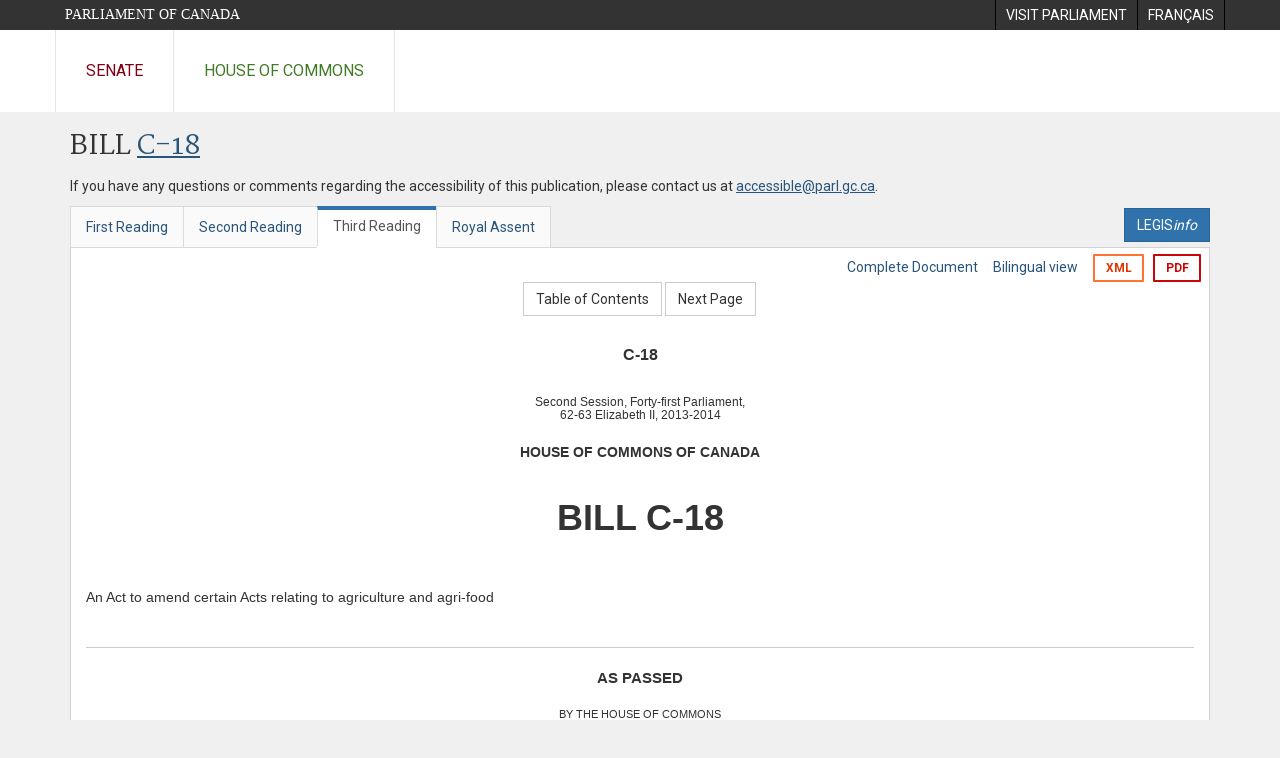

--- FILE ---
content_type: text/html; charset=utf-8
request_url: https://www.parl.ca/DocumentViewer/en/41-2/bill/C-18/third-reading/page-ToC
body_size: 5983
content:

<!DOCTYPE html>
<html lang="en" xml:lang="en">
<head>
    <meta charset="utf-8" />
    <meta name="Cache-Control" content="no-cache, no-store, must-revalidate" />
    <meta name="Pragma" content="no-cache" />
    <meta name="Expires" content="0" />
    <meta http-equiv="X-XSS-Protection" content="1" />
    <meta name="viewport" content="width=device-width" />
    <meta name="HandheldFriendly" content="true" />
    <meta name="description" content="Government Bill (House of Commons) C-18 (41-2) - Third Reading - Agricultural Growth Act - Parliament of Canada" />
    <meta name="format-detection" content="telephone=no" />

    <!-- Meta tags for facebook -->
    <meta property="fb:app_id" content="620826918031248" />
    <meta property="og:url" />
    <meta property="og:type" content="article">
    <meta property="og:title" content="Government Bill (House of Commons) C-18 (41-2) - Third Reading - Agricultural Growth Act - Parliament of Canada" />
    <meta property="og:description" content="Government Bill (House of Commons) C-18 (41-2) - Third Reading - Agricultural Growth Act - Parliament of Canada" />
    <meta property="og:image" content="/documentviewer/assets/images/publications/crest2_hoc_cdc_e-f.gif" />
    <meta property="og:image:width" content="1200" />
    <meta property="og:image:height" content="630" />

    
                <meta name="Institution" content="House of Commons" />
                <meta name="DocumentId" content="6789998" />
                <meta name="DocumentTitle" content="C-18 (Third Reading)" />
                <meta name="Language" content="en" />
                <meta name="Parliament" content="41" />
                <meta name="Session" content="2" />
                <meta name="DocumentCategory" content="Bills" />
                <meta name="ParlDataRSSUri" content="//apps.ourcommons.ca/rss/" />
                <meta name="ParlDataUri" content="//apps.ourcommons.ca/ParlDataWidgets/" />
    <meta name="ServerBaseUrl" content="/documentviewer/" />
    


    <title>Government Bill (House of Commons) C-18 (41-2) - Third Reading - Agricultural Growth Act - Parliament of Canada</title>

    <script type='text/javascript' src='/CommonElements/js/jquery-3.7.1.min.js'></script>
<script type='text/javascript' src='/CommonElements/js/bootstrap.min.js'></script>
<link rel='stylesheet' type='text/css' media='all' href='/CommonElements/styles/bootstrap.min.css' />
<link rel='stylesheet' type='text/css' media='all' href='/CommonElements/styles/hoc-icons.min.css' />
<link rel='stylesheet' type='text/css' media='all' href='/CommonElements/styles/ce-parl-main.min.css' />
<link rel='stylesheet' type='text/css' media='all' href='/CommonElements/styles/ce-parl-mobile.min.css' />
<script type='text/javascript' src='https://www.googletagmanager.com/gtag/js?id=G-3B4FY0L638'></script>
<script>window.dataLayer = window.dataLayer || [];function gtag(){dataLayer.push(arguments);}gtag('js', new Date());gtag('config', 'G-3B4FY0L638');</script>

    <link href="/documentviewer/bundles/css?v=kfkArLzlrhyxKfahCOCkKH5CSt03TfRpHR82pW9Zmmc1" rel="stylesheet"/>

    
<link href="/documentviewer/assets/styles/publications/Bills.css" rel="stylesheet"/>
<link href="/documentviewer/assets/styles/publications/publication-defaults.css" rel="stylesheet"/>

    


        <base href="https://www.parl.ca/Content/Bills/412/Government/C-18/C-18_3/">

    <script type="text/javascript">

        window.fbAsyncInit = function () {
            FB.init({
                appId: ('en' == 'en' ? '620826918031248' : '1902349903311680'),
                xfbml: true,
                version: 'v2.0'
            });
        };

        // Load the SDK Asynchronously
        (function (d) {
            var js, id = 'facebook-jssdk'; if (d.getElementById(id)) { return; }
            js = d.createElement('script'); js.id = id; js.async = true;
            js.src = "https://connect.facebook.net/en_US/all.js";
            d.getElementsByTagName('head')[0].appendChild(js);
        }(document));
    </script>

    <script>
        $(document).ready(function () {

            $('.-rowchild').css({ "display": "flex", "justify-content": "center" });
            $('.-rowchild').find("sup").css("line-height", "15px");
            $('.-rowchildBar').css({ "border-right": "1px solid #111" });

            $('.-rowchild').wrapAll('<div style="display: flex;justify-content: space-around;flex-direction: row;">');

        });

    </script>
</head>
<body class="body-wrapper site-code-parl">


    <!-- Skip to Content -->
				<div class="local-anchor-container">
					<a href="#StartOfContent" class="ce-parl-skipnav sr-only sr-only-focusable">Skip to main content</a>
				</div>
				<!-- Parliament Header -->
				<div role="banner" class="ce-parl-header hidden-print">
					<div class="container">
						<a href="//www.parl.ca" class="ce-parl-btn pull-left">Parliament of Canada</a>
						<ul class="pull-right" role="menu">
							<li role="menuitem"> 
								<a href="https://visit.parl.ca/index-e.html" class="hoccmn-parent-org" rel="external">
										<span class="hidden-xs">Visit Parliament</span>
										<span class="visible-xs">Visit</span>
								</a>				
							</li>
							<li role="menuitem"> 
								<a href="https://www.parl.ca/documentviewer/fr/41-2/projet-loi/C-18/troisieme-lecture/page-ToC" class="hoccmn-parent-org">
										<span lang="fr-CA" class="hidden-xs">Français</span>
										<span lang="fr-CA" class="visible-xs">FR</span>
								</a>				
							</li>
						</ul>
					</div>
				</div>
				<!-- Parl Navigation -->
				<nav class="ce-parl-nav hidden-print" aria-label="Main">
					<div class="container">
						<div class="row">
							<div class="col-sm-12">
								<ul class="ce-parl-nav-list">
										<li><a href="//sencanada.ca/en" class="ce-parl-nav-senate-link" rel="external">Senate</a></li>
										<li><a href="//www.ourcommons.ca" class="ce-parl-nav-hoc-link">House of Commons</a></li>
								</ul>
							</div>
						</div>
					</div>
				</nav>
    




<main class="publication">
    <a id="StartOfContent" tabindex="-1"></a>

    <div class="container" id="publicationContent">
        <div class="row" style="position:relative">
            <div class="col-md-12">
                <section class="page-content">

                    <div class="frame-header">
                        <div class="row">

                            <div class="col-xs-12 pull-left">

        <h1 class="page-title">
            Bill
            <a href="//www.parl.ca/LegisInfo/BillDetails.aspx?Language=en&amp;Mode=1&amp;billId=6373658">C-18</a>
        </h1>
                                
    <div style="margin-bottom: 15px">
        
    </div>

                            </div>
                            <div class="col-xs-12 pull-left">
                                <p>If you have any questions or comments regarding the accessibility of this publication, please contact us at <a href="mailto:accessible@parl.gc.ca">accessible@parl.gc.ca</a>.</p>
                            </div>
                        </div>

                        


                        <div class="row">
                                <div class="tabs col-lg-6 pull-left">
                                    <ul role="tablist" class="nav nav-tabs publication-tabs  ">
                                            <li role="presentation" class="nav-tab  ">
                                                    <a href="/documentviewer/en/41-2/bill/C-18/first-reading/page-ToC" aria-controls="" role="tab" aria-selected="False">First Reading</a>
                                            </li>
                                            <li role="presentation" class="nav-tab  ">
                                                    <a href="/documentviewer/en/41-2/bill/C-18/second-reading/page-ToC" aria-controls="" role="tab" aria-selected="False">Second Reading</a>
                                            </li>
                                            <li role="presentation" class="nav-tab active ">
                                                    <a href="/documentviewer/en/41-2/bill/C-18/third-reading/page-ToC" aria-controls="" role="tab" aria-selected="True">Third Reading</a>
                                            </li>
                                            <li role="presentation" class="nav-tab  ">
                                                    <a href="/documentviewer/en/41-2/bill/C-18/royal-assent/page-ToC" aria-controls="" role="tab" aria-selected="False">Royal Assent</a>
                                            </li>
                                    </ul>
                                </div>
                                                            <div class="col-lg-6 related-links-bar">
                                        <div class="related-link">
                                            <div><a class="btn btn-primary" style="display:inline-block;" href="//www.parl.ca/LegisInfo/Home.aspx?Language=en"><div>LEGIS<i>info</i></div></a></div>
                                        </div>
                                </div>
                        </div>

                    </div>

                    

<div class="publication-outline">

    <div class="row embedded-content-options ">


            <div class="other-options col-sm-12">
                        <a class="user-guide" href="/documentviewer/en/41-2/bill/C-18/third-reading/page-4">Complete Document</a>
                        <a class="user-guide hidden-xs" href="/documentviewer/en/41-2/bill/C-18/third-reading/page-ToC?col=2">Bilingual view</a>

                        <a class="btn btn-export-xml hidden-xs" href="/Content/Bills/412/Government/C-18/C-18_3/C-18-TOC-e.xml" aria-label="Export the xml version">XML</a>
                                    <a class="btn btn-export-pdf" data-analytics-eventcategory="DocumentViewer - PDF format download" data-analytics-eventaction="click" data-analytics-eventlabel="PDF format" href="/Content/Bills/412/Government/C-18/C-18_3/C-18_3.PDF" aria-label="Export the pdf version">PDF</a>
            </div>

    </div>

    <div>
        
    <div class="row embedded-content-navigation">
        <div class="col-md-2 navigation-left">
        </div>
        <div class="col-md-8 navigation-center">
                    <a class="btn btn-default btn-toc" href="/documentviewer/en/41-2/bill/C-18/third-reading/page-ToC">Table of Contents</a>
                    <a class="btn btn-default" href="/documentviewer/en/41-2/bill/C-18/third-reading/page-14">Next Page</a>
        </div>
        <div class="col-md-2 navigation-right"></div>
    </div>

    </div>
    <div class="row">

        <div class="col-xs-12 publication-container-box">
            <div class="publication-container multi-page">
                    <div class="col-xs-12 publication-container-content">
                        
                        <!--COVER--><div style="text-align: center;">
  <div style="font-size:12pt;text-align:center;font-weight:bold;line-height :14pt;">C-18</div>
  <div style="font-size:9pt;text-indent:0em;text-align:Center;margin-top:24pt;margin-left:0em;line-height :10pt;">Second Session, Forty-first Parliament,</div>
</div>
<div style="text-align: center;">
  <div style="font-size:9pt;text-indent:0em;text-align:Center;margin-left:0em;line-height :10pt;">62-63 Elizabeth II, 2013-2014</div>
</div>
<div style="text-align: center; margin-top: 20px; font-weight: bold;">HOUSE OF COMMONS OF CANADA</div>
<h1 style="text-align: center; margin-top: 30px; font-weight: bold;">BILL C-18</h1>
<div style="text-align: center;">
  <div style="text-indent:-22pt;text-align:justify;margin-top:32pt;margin-bottom:30pt;margin-left:22pt;">An Act to amend certain Acts relating to agriculture and agri-food</div>
</div>
<hr><span style="text-transform: uppercase; text-align: center;"><div style="font-size:11pt;text-indent:0em;text-align:Center;font-weight:bold;margin-left:0em;margin-bottom:14pt;">AS PASSED</div>
  <div style="font-size:8pt;text-indent:0em;text-align:Center;margin-left:0em;">BY THE HOUSE OF COMMONS<br>NOVEMBER 24, 2014</div></span><hr><br><div><div class="DefaultTableOfContentsTitle"><span>Table of Contents</span></div><div class="DefaultTableOfContentsSection"><a class="DefaultTableOfContentsSectionLink"></a></div><div class="DefaultTableOfContentsSection"><a class="DefaultTableOfContentsSectionLink" href="/documentviewer/en/41-2/bill/C-18/third-reading/page-14">Cover</a></div><div class=""><a class="DefaultTableOfContentsFile Link" href="/documentviewer/en/41-2/bill/C-18/third-reading/page-14"></a></div><div class="DefaultTableOfContentsSection"><a class="DefaultTableOfContentsSectionLink" href="/documentviewer/en/41-2/bill/C-18/third-reading/page-19">Summary</a></div><div class=""><a class="DefaultTableOfContentsFile Link" href="/documentviewer/en/41-2/bill/C-18/third-reading/page-19"></a></div><div class="DefaultTableOfContentsSection"><a class="DefaultTableOfContentsSectionLink" href="/documentviewer/en/41-2/bill/C-18/third-reading/page-24">Table of Provisions</a></div><div class=""><a class="DefaultTableOfContentsFile Link" href="/documentviewer/en/41-2/bill/C-18/third-reading/page-24"></a></div><div class="DefaultTableOfContentsSection"><a class="DefaultTableOfContentsSectionLink" href="/documentviewer/en/41-2/bill/C-18/third-reading/page-29#1">Bill C-18</a></div><div class=""><a class="DefaultTableOfContentsFile Link" href="/documentviewer/en/41-2/bill/C-18/third-reading/page-29"></a></div><div class=""><a class="DefaultTableOfContentsFile Link" href="/documentviewer/en/41-2/bill/C-18/third-reading/page-32#1">SHORT TITLE</a></div><div class=""><a class="DefaultTableOfContentsFile Link" href="/documentviewer/en/41-2/bill/C-18/third-reading/page-35#2">PLANT BREEDERS’ RIGHTS ACT</a></div><div class=""><a class="DefaultTableOfContentsFile Link" href="/documentviewer/en/41-2/bill/C-18/third-reading/page-38#3">CONDITIONS FOR PROTECTION</a></div><div class=""><a class="DefaultTableOfContentsFile Link" href="/documentviewer/en/41-2/bill/C-18/third-reading/page-41#4">DROITS PROTÉGÉS</a></div><div class=""><a class="DefaultTableOfContentsFile Link" href="/documentviewer/en/41-2/bill/C-18/third-reading/page-44#5">DENOMINATIONS</a></div><div class=""><a class="DefaultTableOfContentsFile Link" href="/documentviewer/en/41-2/bill/C-18/third-reading/page-47#6">PROVISIONAL PROTECTION</a></div><div class=""><a class="DefaultTableOfContentsFile Link" href="/documentviewer/en/41-2/bill/C-18/third-reading/page-50#7">TRANSITIONAL PROVISIONS</a></div><div class=""><a class="DefaultTableOfContentsFile Link" href="/documentviewer/en/41-2/bill/C-18/third-reading/page-53#8">FEEDS ACT</a></div><div class=""><a class="DefaultTableOfContentsFile Link" href="/documentviewer/en/41-2/bill/C-18/third-reading/page-56#9">INCORPORATION BY REFERENCE</a></div><div class=""><a class="DefaultTableOfContentsFile Link" href="/documentviewer/en/41-2/bill/C-18/third-reading/page-59#10">REGISTRATIONS AND LICENCES</a></div><div class=""><a class="DefaultTableOfContentsFile Link" href="/documentviewer/en/41-2/bill/C-18/third-reading/page-62#11">GENERAL</a></div><div class=""><a class="DefaultTableOfContentsFile Link" href="/documentviewer/en/41-2/bill/C-18/third-reading/page-65#12">ANALYSIS</a></div><div class=""><a class="DefaultTableOfContentsFile Link" href="/documentviewer/en/41-2/bill/C-18/third-reading/page-68#13">LIMITATION ON LIABILITY</a></div><div class=""><a class="DefaultTableOfContentsFile Link" href="/documentviewer/en/41-2/bill/C-18/third-reading/page-71#14">FERTILIZERS ACT</a></div><div class=""><a class="DefaultTableOfContentsFile Link" href="/documentviewer/en/41-2/bill/C-18/third-reading/page-74#15">INCORPORATION BY REFERENCE</a></div><div class=""><a class="DefaultTableOfContentsFile Link" href="/documentviewer/en/41-2/bill/C-18/third-reading/page-77#1">REGISTRATIONS AND LICENCES</a></div><div class=""><a class="DefaultTableOfContentsFile Link" href="/documentviewer/en/41-2/bill/C-18/third-reading/page-80#2">GENERAL</a></div><div class=""><a class="DefaultTableOfContentsFile Link" href="/documentviewer/en/41-2/bill/C-18/third-reading/page-83#3">ANALYSIS</a></div><div class=""><a class="DefaultTableOfContentsFile Link" href="/documentviewer/en/41-2/bill/C-18/third-reading/page-86#4">LIMITATION ON LIABILITY</a></div><div class=""><a class="DefaultTableOfContentsFile Link" href="/documentviewer/en/41-2/bill/C-18/third-reading/page-89#5">SEEDS ACT</a></div><div class=""><a class="DefaultTableOfContentsFile Link" href="/documentviewer/en/41-2/bill/C-18/third-reading/page-92#6">INCORPORATION BY REFERENCE</a></div><div class=""><a class="DefaultTableOfContentsFile Link" href="/documentviewer/en/41-2/bill/C-18/third-reading/page-95#7">GENERAL</a></div><div class=""><a class="DefaultTableOfContentsFile Link" href="/documentviewer/en/41-2/bill/C-18/third-reading/page-98#8">ANALYSIS</a></div><div class=""><a class="DefaultTableOfContentsFile Link" href="/documentviewer/en/41-2/bill/C-18/third-reading/page-101#9">LIMITATION ON LIABILITY</a></div><div class=""><a class="DefaultTableOfContentsFile Link" href="/documentviewer/en/41-2/bill/C-18/third-reading/page-104#10">HEALTH OF ANIMALS ACT</a></div><div class=""><a class="DefaultTableOfContentsFile Link" href="/documentviewer/en/41-2/bill/C-18/third-reading/page-107#11">INCORPORATION BY REFERENCE</a></div><div class=""><a class="DefaultTableOfContentsFile Link" href="/documentviewer/en/41-2/bill/C-18/third-reading/page-110#12">GENERAL</a></div><div class=""><a class="DefaultTableOfContentsFile Link" href="/documentviewer/en/41-2/bill/C-18/third-reading/page-113#13">PLANT PROTECTION ACT</a></div><div class=""><a class="DefaultTableOfContentsFile Link" href="/documentviewer/en/41-2/bill/C-18/third-reading/page-116#14">PROHIBITIONS RESPECTING DOCUMENTS</a></div><div class=""><a class="DefaultTableOfContentsFile Link" href="/documentviewer/en/41-2/bill/C-18/third-reading/page-119#15">PROHIBITIONS RESPECTING MARKING AND IDENTIFICATION</a></div><div class=""><a class="DefaultTableOfContentsFile Link" href="/documentviewer/en/41-2/bill/C-18/third-reading/page-122#16">INCORPORATION BY REFERENCE</a></div><div class=""><a class="DefaultTableOfContentsFile Link" href="/documentviewer/en/41-2/bill/C-18/third-reading/page-125#17">AUTHORIZATIONS</a></div><div class=""><a class="DefaultTableOfContentsFile Link" href="/documentviewer/en/41-2/bill/C-18/third-reading/page-128#18">GENERAL</a></div><div class=""><a class="DefaultTableOfContentsFile Link" href="/documentviewer/en/41-2/bill/C-18/third-reading/page-131#19">AGRICULTURE AND AGRI-FOOD ADMINISTRATIVE MONETARY PENALTIES ACT</a></div><div class=""><a class="DefaultTableOfContentsFile Link" href="/documentviewer/en/41-2/bill/C-18/third-reading/page-134#20">AGRICULTURAL MARKETING PROGRAMS ACT</a></div><div class=""><a class="DefaultTableOfContentsFile Link" href="/documentviewer/en/41-2/bill/C-18/third-reading/page-137#21">PROGRAMME DE PAIEMENTS ANTICIPÉS</a></div><div class=""><a class="DefaultTableOfContentsFile Link" href="/documentviewer/en/41-2/bill/C-18/third-reading/page-140#1">FARM DEBT MEDIATION ACT</a></div><div class=""><a class="DefaultTableOfContentsFile Link" href="/documentviewer/en/41-2/bill/C-18/third-reading/page-143#2">TRANSITIONAL PROVISIONS — AGRICULTURAL MARKETING PROGRAMS ACT</a></div><div class=""><a class="DefaultTableOfContentsFile Link" href="/documentviewer/en/41-2/bill/C-18/third-reading/page-146#3">COMING INTO FORCE</a></div></div>
                    </div>

            </div>
            <div id="publicationBottom"></div>
        </div>

    </div>

    
    <div class="row embedded-content-navigation">
        <div class="col-md-2 navigation-left">
        </div>
        <div class="col-md-8 navigation-center">
                    <a class="btn btn-default btn-toc" href="/documentviewer/en/41-2/bill/C-18/third-reading/page-ToC">Table of Contents</a>
                    <a class="btn btn-default" href="/documentviewer/en/41-2/bill/C-18/third-reading/page-14">Next Page</a>
        </div>
        <div class="col-md-2 navigation-right"></div>
    </div>

</div>


                </section>



            </div>
        </div>
    </div>

</main>


    <footer class="ce-parl-footer hidden-print">
		        <div class="ce-parl-footer-top">
		            <div class="container">
		                <div class="row ce-parl-footer-vc">
		                    <div class="col-md-4 text-center col-md-push-4 ce-parl-footer-emblem">
								<img src="/CommonElements/Images/ce-parl-emblem-e.png" alt="Parliament of Canada" />
		                    </div>
							<div class="col-md-4 col-md-pull-4">
		                        <ul class="ce-parl-footer-external-links">
										<li>
											<a href="//sencanada.ca/en" class="ce-parl-footer-senate-link" rel="external">Senate</a>
										</li>
										<li>
											<a href="//www.ourcommons.ca" class="ce-parl-footer-hoc-link">House of Commons</a>
										</li>
										<li>
											<a href="//lop.parl.ca/About/Library/VirtualLibrary/library-of-parliament-e.html" class="ce-parl-footer-lop-link" rel="external">Library of Parliament</a>
										</li>
										<li>
											<a href="http://jobs-emplois.parl.ca/?Language&#x3D;E" class="ce-parl-footer-employment">Employment at Parliament</a>
										</li>
		                        </ul>
		                    </div>
		                    <div class="col-md-4">
		                    </div>
		                </div>
		            </div>
		        </div>
		        <div class="ce-parl-footer-bottom">
		            <div class="container">
		                <div class="row">
		                    <div class="col-sm-12 text-center">
		                        <ul class="ce-parl-footer-bottom-links">
										<li>
											<a href="//www.parl.ca/ImportantNotices-e.html">Important Notices</a>
										</li>
		                        </ul>
		                    </div>
		                </div>
		            </div>
		        </div>
		    </footer>
    <script src="/documentviewer/bundles/appScript?v=rq3_x8ni_iOW65g6y_RDyMjO2JD8Z7y8eTi6LwzidEM1"></script>

    
<script src="/documentviewer/assets/scripts/publications/global.js"></script>
<script src="/documentviewer/assets/scripts/publications/billssidebarUI.js"></script>
<script src="//apps.ourcommons.ca/ParlDataWidgets/Scripts/widgets.js"></script>

    

    <script type="text/javascript">

        $(function () {
            $('[data-toggle="tooltip"]').tooltip({ delay: { "show": 300, "hide": 50 }, placement: "top" })
        })

    </script>
 


    <script>
            $(document).ready(function () {

                var rawUrl = '/DocumentViewer/en/41-2/bill/C-18/third-reading/page-ToC';

                $("a[href$='#StartOfContent']").each(function() {
                    var newHref = rawUrl + "#StartOfContent";
                    $(this).attr('href', newHref);
                });
            })
    </script>
</body>
</html>